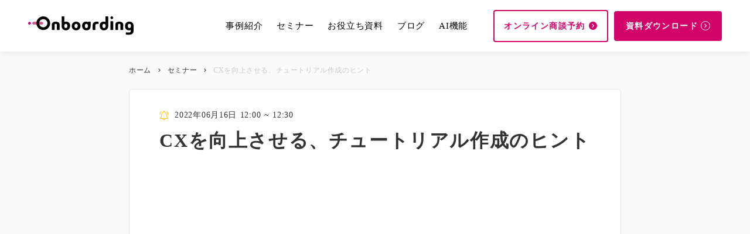

--- FILE ---
content_type: text/html;charset=utf-8
request_url: https://onboarding.co.jp/webinar-raw/20220616-2
body_size: 59675
content:
<!DOCTYPE html>
<html lang>
<head><meta charset="utf-8">
<meta name="viewport" content="width=device-width, initial-scale=1">
<title>【6&#x2F;16 ウェビナー】CXを向上させる、チュートリアル作成のヒント | ノーコードでUI&#x2F;UXの改善を実現するツール Onboarding（オンボーディング）</title>
<link rel="preconnect" href="https://fonts.gstatic.com" crossorigin>
<meta name="generator" content="Studio.Design">
<meta name="robots" content="all">
<meta property="og:site_name" content="ノーコードでUI/UXの改善を実現するツール Onboarding（オンボーディング） | ノーコードでUI/UXの改善を実現するツール Onboarding（オンボーディング）">
<meta property="og:title" content="【6/16 ウェビナー】CXを向上させる、チュートリアル作成のヒント | ノーコードでUI/UXの改善を実現するツール Onboarding（オンボーディング）">
<meta property="og:image" content="https://storage.googleapis.com/production-os-assets/assets/7756ded5-dfc1-4a50-ae75-30b7883234e9">
<meta property="og:description" content="よりよいCXを提供するためのチュートリアル。 「チュートリアルサービスをどういったシーンで活用できるのか具体的に知りたい。」 「すでに導入しているチュートリアルサービスのパフォーマンスをもっと高めたい。」 など、お悩みをお持ちの方もいらっしゃるのではないでしょうか。 チュートリアルの作成時に、ちょっとした工夫をすることで、ユーザーの活用促進や目的の達成率向上に繋げることができます。 チュートリアルサービス「Onboarding」を提供するSTANDSが、お客様と伴走する中で蓄積したチュートリアルの有効な表現方法をまとめました。">
<meta property="og:type" content="website">
<meta name="description" content="よりよいCXを提供するためのチュートリアル。 「チュートリアルサービスをどういったシーンで活用できるのか具体的に知りたい。」 「すでに導入しているチュートリアルサービスのパフォーマンスをもっと高めたい。」 など、お悩みをお持ちの方もいらっしゃるのではないでしょうか。 チュートリアルの作成時に、ちょっとした工夫をすることで、ユーザーの活用促進や目的の達成率向上に繋げることができます。 チュートリアルサービス「Onboarding」を提供するSTANDSが、お客様と伴走する中で蓄積したチュートリアルの有効な表現方法をまとめました。">
<meta property="twitter:card" content="summary_large_image">
<meta property="twitter:image" content="https://storage.googleapis.com/production-os-assets/assets/7756ded5-dfc1-4a50-ae75-30b7883234e9">
<meta name="apple-mobile-web-app-title" content="【6/16 ウェビナー】CXを向上させる、チュートリアル作成のヒント | ノーコードでUI/UXの改善を実現するツール Onboarding（オンボーディング）">
<meta name="format-detection" content="telephone=no,email=no,address=no">
<meta name="chrome" content="nointentdetection">
<meta property="og:url" content="/webinar-raw/20220616-2">
<link rel="icon" type="image/png" href="https://storage.googleapis.com/production-os-assets/assets/c569980c-7e0c-44fe-925a-0271434304dc" data-hid="2c9d455">
<link rel="apple-touch-icon" type="image/png" href="https://storage.googleapis.com/production-os-assets/assets/c569980c-7e0c-44fe-925a-0271434304dc" data-hid="74ef90c"><link rel="modulepreload" as="script" crossorigin href="/_nuxt/entry.6bc2a31e.js"><link rel="preload" as="style" href="/_nuxt/entry.4bab7537.css"><link rel="prefetch" as="image" type="image/svg+xml" href="/_nuxt/close_circle.c7480f3c.svg"><link rel="prefetch" as="image" type="image/svg+xml" href="/_nuxt/round_check.0ebac23f.svg"><link rel="prefetch" as="script" crossorigin href="/_nuxt/LottieRenderer.7dff33f0.js"><link rel="prefetch" as="script" crossorigin href="/_nuxt/error-404.3f1be183.js"><link rel="prefetch" as="script" crossorigin href="/_nuxt/error-500.4ea9075f.js"><link rel="stylesheet" href="/_nuxt/entry.4bab7537.css"><style>.page-enter-active{transition:.6s cubic-bezier(.4,.4,0,1)}.page-leave-active{transition:.3s cubic-bezier(.4,.4,0,1)}.page-enter-from,.page-leave-to{opacity:0}</style><style>:root{--rebranding-loading-bg:#e5e5e5;--rebranding-loading-bar:#222}</style><style>.app[data-v-d12de11f]{align-items:center;flex-direction:column;height:100%;justify-content:center;width:100%}.title[data-v-d12de11f]{font-size:34px;font-weight:300;letter-spacing:2.45px;line-height:30px;margin:30px}</style><style>.DynamicAnnouncer[data-v-cc1e3fda]{height:1px;margin:-1px;overflow:hidden;padding:0;position:absolute;width:1px;clip:rect(0,0,0,0);border-width:0;white-space:nowrap}</style><style>.TitleAnnouncer[data-v-1a8a037a]{height:1px;margin:-1px;overflow:hidden;padding:0;position:absolute;width:1px;clip:rect(0,0,0,0);border-width:0;white-space:nowrap}</style><style>.publish-studio-style[data-v-74fe0335]{transition:.4s cubic-bezier(.4,.4,0,1)}</style><style>.product-font-style[data-v-ed93fc7d]{transition:.4s cubic-bezier(.4,.4,0,1)}</style><style>/*! * Font Awesome Free 6.4.2 by @fontawesome - https://fontawesome.com * License - https://fontawesome.com/license/free (Icons: CC BY 4.0, Fonts: SIL OFL 1.1, Code: MIT License) * Copyright 2023 Fonticons, Inc. */.fa-brands,.fa-solid{-moz-osx-font-smoothing:grayscale;-webkit-font-smoothing:antialiased;--fa-display:inline-flex;align-items:center;display:var(--fa-display,inline-block);font-style:normal;font-variant:normal;justify-content:center;line-height:1;text-rendering:auto}.fa-solid{font-family:Font Awesome\ 6 Free;font-weight:900}.fa-brands{font-family:Font Awesome\ 6 Brands;font-weight:400}:host,:root{--fa-style-family-classic:"Font Awesome 6 Free";--fa-font-solid:normal 900 1em/1 "Font Awesome 6 Free";--fa-style-family-brands:"Font Awesome 6 Brands";--fa-font-brands:normal 400 1em/1 "Font Awesome 6 Brands"}@font-face{font-display:block;font-family:Font Awesome\ 6 Free;font-style:normal;font-weight:900;src:url(https://storage.googleapis.com/production-os-assets/assets/fontawesome/1629704621943/6.4.2/webfonts/fa-solid-900.woff2) format("woff2"),url(https://storage.googleapis.com/production-os-assets/assets/fontawesome/1629704621943/6.4.2/webfonts/fa-solid-900.ttf) format("truetype")}@font-face{font-display:block;font-family:Font Awesome\ 6 Brands;font-style:normal;font-weight:400;src:url(https://storage.googleapis.com/production-os-assets/assets/fontawesome/1629704621943/6.4.2/webfonts/fa-brands-400.woff2) format("woff2"),url(https://storage.googleapis.com/production-os-assets/assets/fontawesome/1629704621943/6.4.2/webfonts/fa-brands-400.ttf) format("truetype")}</style><style>.spinner[data-v-36413753]{animation:loading-spin-36413753 1s linear infinite;height:16px;pointer-events:none;width:16px}.spinner[data-v-36413753]:before{border-bottom:2px solid transparent;border-right:2px solid transparent;border-color:transparent currentcolor currentcolor transparent;border-style:solid;border-width:2px;opacity:.2}.spinner[data-v-36413753]:after,.spinner[data-v-36413753]:before{border-radius:50%;box-sizing:border-box;content:"";height:100%;position:absolute;width:100%}.spinner[data-v-36413753]:after{border-left:2px solid transparent;border-top:2px solid transparent;border-color:currentcolor transparent transparent currentcolor;border-style:solid;border-width:2px;opacity:1}@keyframes loading-spin-36413753{0%{transform:rotate(0deg)}to{transform:rotate(1turn)}}</style><style>@font-face{font-family:grandam;font-style:normal;font-weight:400;src:url(https://storage.googleapis.com/studio-front/fonts/grandam.ttf) format("truetype")}@font-face{font-family:Material Icons;font-style:normal;font-weight:400;src:url(https://storage.googleapis.com/production-os-assets/assets/material-icons/1629704621943/MaterialIcons-Regular.eot);src:local("Material Icons"),local("MaterialIcons-Regular"),url(https://storage.googleapis.com/production-os-assets/assets/material-icons/1629704621943/MaterialIcons-Regular.woff2) format("woff2"),url(https://storage.googleapis.com/production-os-assets/assets/material-icons/1629704621943/MaterialIcons-Regular.woff) format("woff"),url(https://storage.googleapis.com/production-os-assets/assets/material-icons/1629704621943/MaterialIcons-Regular.ttf) format("truetype")}.StudioCanvas{display:flex;height:auto;min-height:100dvh}.StudioCanvas>.sd{min-height:100dvh;overflow:clip}a,abbr,address,article,aside,audio,b,blockquote,body,button,canvas,caption,cite,code,dd,del,details,dfn,div,dl,dt,em,fieldset,figcaption,figure,footer,form,h1,h2,h3,h4,h5,h6,header,hgroup,html,i,iframe,img,input,ins,kbd,label,legend,li,main,mark,menu,nav,object,ol,p,pre,q,samp,section,select,small,span,strong,sub,summary,sup,table,tbody,td,textarea,tfoot,th,thead,time,tr,ul,var,video{border:0;font-family:sans-serif;line-height:1;list-style:none;margin:0;padding:0;text-decoration:none;-webkit-font-smoothing:antialiased;-webkit-backface-visibility:hidden;box-sizing:border-box;color:#333;transition:.3s cubic-bezier(.4,.4,0,1);word-spacing:1px}a:focus:not(:focus-visible),button:focus:not(:focus-visible),summary:focus:not(:focus-visible){outline:none}nav ul{list-style:none}blockquote,q{quotes:none}blockquote:after,blockquote:before,q:after,q:before{content:none}a,button{background:transparent;font-size:100%;margin:0;padding:0;vertical-align:baseline}ins{text-decoration:none}ins,mark{background-color:#ff9;color:#000}mark{font-style:italic;font-weight:700}del{text-decoration:line-through}abbr[title],dfn[title]{border-bottom:1px dotted;cursor:help}table{border-collapse:collapse;border-spacing:0}hr{border:0;border-top:1px solid #ccc;display:block;height:1px;margin:1em 0;padding:0}input,select{vertical-align:middle}textarea{resize:none}.clearfix:after{clear:both;content:"";display:block}[slot=after] button{overflow-anchor:none}</style><style>.sd{flex-wrap:nowrap;max-width:100%;pointer-events:all;z-index:0;-webkit-overflow-scrolling:touch;align-content:center;align-items:center;display:flex;flex:none;flex-direction:column;position:relative}.sd::-webkit-scrollbar{display:none}.sd,.sd.richText *{transition-property:all,--g-angle,--g-color-0,--g-position-0,--g-color-1,--g-position-1,--g-color-2,--g-position-2,--g-color-3,--g-position-3,--g-color-4,--g-position-4,--g-color-5,--g-position-5,--g-color-6,--g-position-6,--g-color-7,--g-position-7,--g-color-8,--g-position-8,--g-color-9,--g-position-9,--g-color-10,--g-position-10,--g-color-11,--g-position-11}input.sd,textarea.sd{align-content:normal}.sd[tabindex]:focus{outline:none}.sd[tabindex]:focus-visible{outline:1px solid;outline-color:Highlight;outline-color:-webkit-focus-ring-color}input[type=email],input[type=tel],input[type=text],select,textarea{-webkit-appearance:none}select{cursor:pointer}.frame{display:block;overflow:hidden}.frame>iframe{height:100%;width:100%}.frame .formrun-embed>iframe:not(:first-child){display:none!important}.image{position:relative}.image:before{background-position:50%;background-size:cover;border-radius:inherit;content:"";height:100%;left:0;pointer-events:none;position:absolute;top:0;transition:inherit;width:100%;z-index:-2}.sd.file{cursor:pointer;flex-direction:row;outline:2px solid transparent;outline-offset:-1px;overflow-wrap:anywhere;word-break:break-word}.sd.file:focus-within{outline-color:Highlight;outline-color:-webkit-focus-ring-color}.file>input[type=file]{opacity:0;pointer-events:none;position:absolute}.sd.text,.sd:where(.icon){align-content:center;align-items:center;display:flex;flex-direction:row;justify-content:center;overflow:visible;overflow-wrap:anywhere;word-break:break-word}.sd:where(.icon.fa){display:inline-flex}.material-icons{align-items:center;display:inline-flex;font-family:Material Icons;font-size:24px;font-style:normal;font-weight:400;justify-content:center;letter-spacing:normal;line-height:1;text-transform:none;white-space:nowrap;word-wrap:normal;direction:ltr;text-rendering:optimizeLegibility;-webkit-font-smoothing:antialiased}.sd:where(.icon.material-symbols){align-items:center;display:flex;font-style:normal;font-variation-settings:"FILL" var(--symbol-fill,0),"wght" var(--symbol-weight,400);justify-content:center;min-height:1em;min-width:1em}.sd.material-symbols-outlined{font-family:Material Symbols Outlined}.sd.material-symbols-rounded{font-family:Material Symbols Rounded}.sd.material-symbols-sharp{font-family:Material Symbols Sharp}.sd.material-symbols-weight-100{--symbol-weight:100}.sd.material-symbols-weight-200{--symbol-weight:200}.sd.material-symbols-weight-300{--symbol-weight:300}.sd.material-symbols-weight-400{--symbol-weight:400}.sd.material-symbols-weight-500{--symbol-weight:500}.sd.material-symbols-weight-600{--symbol-weight:600}.sd.material-symbols-weight-700{--symbol-weight:700}.sd.material-symbols-fill{--symbol-fill:1}a,a.icon,a.text{-webkit-tap-highlight-color:rgba(0,0,0,.15)}.fixed{z-index:2}.sticky{z-index:1}.button{transition:.4s cubic-bezier(.4,.4,0,1)}.button,.link{cursor:pointer}.submitLoading{opacity:.5!important;pointer-events:none!important}.richText{display:block;word-break:break-word}.richText [data-thread],.richText a,.richText blockquote,.richText em,.richText h1,.richText h2,.richText h3,.richText h4,.richText li,.richText ol,.richText p,.richText p>code,.richText pre,.richText pre>code,.richText s,.richText strong,.richText table tbody,.richText table tbody tr,.richText table tbody tr>td,.richText table tbody tr>th,.richText u,.richText ul{backface-visibility:visible;color:inherit;font-family:inherit;font-size:inherit;font-style:inherit;font-weight:inherit;letter-spacing:inherit;line-height:inherit;text-align:inherit}.richText p{display:block;margin:10px 0}.richText>p{min-height:1em}.richText img,.richText video{height:auto;max-width:100%;vertical-align:bottom}.richText h1{display:block;font-size:3em;font-weight:700;margin:20px 0}.richText h2{font-size:2em}.richText h2,.richText h3{display:block;font-weight:700;margin:10px 0}.richText h3{font-size:1em}.richText h4,.richText h5{font-weight:600}.richText h4,.richText h5,.richText h6{display:block;font-size:1em;margin:10px 0}.richText h6{font-weight:500}.richText [data-type=table]{overflow-x:auto}.richText [data-type=table] p{white-space:pre-line;word-break:break-all}.richText table{border:1px solid #f2f2f2;border-collapse:collapse;border-spacing:unset;color:#1a1a1a;font-size:14px;line-height:1.4;margin:10px 0;table-layout:auto}.richText table tr th{background:hsla(0,0%,96%,.5)}.richText table tr td,.richText table tr th{border:1px solid #f2f2f2;max-width:240px;min-width:100px;padding:12px}.richText table tr td p,.richText table tr th p{margin:0}.richText blockquote{border-left:3px solid rgba(0,0,0,.15);font-style:italic;margin:10px 0;padding:10px 15px}.richText [data-type=embed_code]{margin:20px 0;position:relative}.richText [data-type=embed_code]>.height-adjuster>.wrapper{position:relative}.richText [data-type=embed_code]>.height-adjuster>.wrapper[style*=padding-top] iframe{height:100%;left:0;position:absolute;top:0;width:100%}.richText [data-type=embed_code][data-embed-sandbox=true]{display:block;overflow:hidden}.richText [data-type=embed_code][data-embed-code-type=instagram]>.height-adjuster>.wrapper[style*=padding-top]{padding-top:100%}.richText [data-type=embed_code][data-embed-code-type=instagram]>.height-adjuster>.wrapper[style*=padding-top] blockquote{height:100%;left:0;overflow:hidden;position:absolute;top:0;width:100%}.richText [data-type=embed_code][data-embed-code-type=codepen]>.height-adjuster>.wrapper{padding-top:50%}.richText [data-type=embed_code][data-embed-code-type=codepen]>.height-adjuster>.wrapper iframe{height:100%;left:0;position:absolute;top:0;width:100%}.richText [data-type=embed_code][data-embed-code-type=slideshare]>.height-adjuster>.wrapper{padding-top:56.25%}.richText [data-type=embed_code][data-embed-code-type=slideshare]>.height-adjuster>.wrapper iframe{height:100%;left:0;position:absolute;top:0;width:100%}.richText [data-type=embed_code][data-embed-code-type=speakerdeck]>.height-adjuster>.wrapper{padding-top:56.25%}.richText [data-type=embed_code][data-embed-code-type=speakerdeck]>.height-adjuster>.wrapper iframe{height:100%;left:0;position:absolute;top:0;width:100%}.richText [data-type=embed_code][data-embed-code-type=snapwidget]>.height-adjuster>.wrapper{padding-top:30%}.richText [data-type=embed_code][data-embed-code-type=snapwidget]>.height-adjuster>.wrapper iframe{height:100%;left:0;position:absolute;top:0;width:100%}.richText [data-type=embed_code][data-embed-code-type=firework]>.height-adjuster>.wrapper fw-embed-feed{-webkit-user-select:none;-moz-user-select:none;user-select:none}.richText [data-type=embed_code_empty]{display:none}.richText ul{margin:0 0 0 20px}.richText ul li{list-style:disc;margin:10px 0}.richText ul li p{margin:0}.richText ol{margin:0 0 0 20px}.richText ol li{list-style:decimal;margin:10px 0}.richText ol li p{margin:0}.richText hr{border-top:1px solid #ccc;margin:10px 0}.richText p>code{background:#eee;border:1px solid rgba(0,0,0,.1);border-radius:6px;display:inline;margin:2px;padding:0 5px}.richText pre{background:#eee;border-radius:6px;font-family:Menlo,Monaco,Courier New,monospace;margin:20px 0;padding:25px 35px;white-space:pre-wrap}.richText pre code{border:none;padding:0}.richText strong{color:inherit;display:inline;font-family:inherit;font-weight:900}.richText em{font-style:italic}.richText a,.richText u{text-decoration:underline}.richText a{color:#007cff;display:inline}.richText s{text-decoration:line-through}.richText [data-type=table_of_contents]{background-color:#f5f5f5;border-radius:2px;color:#616161;font-size:16px;list-style:none;margin:0;padding:24px 24px 8px;text-decoration:underline}.richText [data-type=table_of_contents] .toc_list{margin:0}.richText [data-type=table_of_contents] .toc_item{color:currentColor;font-size:inherit!important;font-weight:inherit;list-style:none}.richText [data-type=table_of_contents] .toc_item>a{border:none;color:currentColor;font-size:inherit!important;font-weight:inherit;text-decoration:none}.richText [data-type=table_of_contents] .toc_item>a:hover{opacity:.7}.richText [data-type=table_of_contents] .toc_item--1{margin:0 0 16px}.richText [data-type=table_of_contents] .toc_item--2{margin:0 0 16px;padding-left:2rem}.richText [data-type=table_of_contents] .toc_item--3{margin:0 0 16px;padding-left:4rem}.sd.section{align-content:center!important;align-items:center!important;flex-direction:column!important;flex-wrap:nowrap!important;height:auto!important;max-width:100%!important;padding:0!important;width:100%!important}.sd.section-inner{position:static!important}@property --g-angle{syntax:"<angle>";inherits:false;initial-value:180deg}@property --g-color-0{syntax:"<color>";inherits:false;initial-value:transparent}@property --g-position-0{syntax:"<percentage>";inherits:false;initial-value:.01%}@property --g-color-1{syntax:"<color>";inherits:false;initial-value:transparent}@property --g-position-1{syntax:"<percentage>";inherits:false;initial-value:100%}@property --g-color-2{syntax:"<color>";inherits:false;initial-value:transparent}@property --g-position-2{syntax:"<percentage>";inherits:false;initial-value:100%}@property --g-color-3{syntax:"<color>";inherits:false;initial-value:transparent}@property --g-position-3{syntax:"<percentage>";inherits:false;initial-value:100%}@property --g-color-4{syntax:"<color>";inherits:false;initial-value:transparent}@property --g-position-4{syntax:"<percentage>";inherits:false;initial-value:100%}@property --g-color-5{syntax:"<color>";inherits:false;initial-value:transparent}@property --g-position-5{syntax:"<percentage>";inherits:false;initial-value:100%}@property --g-color-6{syntax:"<color>";inherits:false;initial-value:transparent}@property --g-position-6{syntax:"<percentage>";inherits:false;initial-value:100%}@property --g-color-7{syntax:"<color>";inherits:false;initial-value:transparent}@property --g-position-7{syntax:"<percentage>";inherits:false;initial-value:100%}@property --g-color-8{syntax:"<color>";inherits:false;initial-value:transparent}@property --g-position-8{syntax:"<percentage>";inherits:false;initial-value:100%}@property --g-color-9{syntax:"<color>";inherits:false;initial-value:transparent}@property --g-position-9{syntax:"<percentage>";inherits:false;initial-value:100%}@property --g-color-10{syntax:"<color>";inherits:false;initial-value:transparent}@property --g-position-10{syntax:"<percentage>";inherits:false;initial-value:100%}@property --g-color-11{syntax:"<color>";inherits:false;initial-value:transparent}@property --g-position-11{syntax:"<percentage>";inherits:false;initial-value:100%}</style><style>.snackbar[data-v-e23c1c77]{align-items:center;background:#fff;border:1px solid #ededed;border-radius:6px;box-shadow:0 16px 48px -8px rgba(0,0,0,.08),0 10px 25px -5px rgba(0,0,0,.11);display:flex;flex-direction:row;gap:8px;justify-content:space-between;left:50%;max-width:90vw;padding:16px 20px;position:fixed;top:32px;transform:translateX(-50%);-webkit-user-select:none;-moz-user-select:none;user-select:none;width:480px;z-index:9999}.snackbar.v-enter-active[data-v-e23c1c77],.snackbar.v-leave-active[data-v-e23c1c77]{transition:.4s cubic-bezier(.4,.4,0,1)}.snackbar.v-enter-from[data-v-e23c1c77],.snackbar.v-leave-to[data-v-e23c1c77]{opacity:0;transform:translate(-50%,-10px)}.snackbar .convey[data-v-e23c1c77]{align-items:center;display:flex;flex-direction:row;gap:8px;padding:0}.snackbar .convey .icon[data-v-e23c1c77]{background-position:50%;background-repeat:no-repeat;flex-shrink:0;height:24px;width:24px}.snackbar .convey .message[data-v-e23c1c77]{font-size:14px;font-style:normal;font-weight:400;line-height:20px;white-space:pre-line}.snackbar .convey.error .icon[data-v-e23c1c77]{background-image:url(/_nuxt/close_circle.c7480f3c.svg)}.snackbar .convey.error .message[data-v-e23c1c77]{color:#f84f65}.snackbar .convey.success .icon[data-v-e23c1c77]{background-image:url(/_nuxt/round_check.0ebac23f.svg)}.snackbar .convey.success .message[data-v-e23c1c77]{color:#111}.snackbar .button[data-v-e23c1c77]{align-items:center;border-radius:40px;color:#4b9cfb;display:flex;flex-shrink:0;font-family:Inter;font-size:12px;font-style:normal;font-weight:700;justify-content:center;line-height:16px;padding:4px 8px}.snackbar .button[data-v-e23c1c77]:hover{background:#f5f5f5}</style><style>a[data-v-757b86f2]{align-items:center;border-radius:4px;bottom:20px;height:20px;justify-content:center;left:20px;perspective:300px;position:fixed;transition:0s linear;width:84px;z-index:2000}@media (hover:hover){a[data-v-757b86f2]{transition:.4s cubic-bezier(.4,.4,0,1);will-change:width,height}a[data-v-757b86f2]:hover{height:32px;width:200px}}[data-v-757b86f2] .custom-fill path{fill:var(--03ccd9fe)}.fade-enter-active[data-v-757b86f2],.fade-leave-active[data-v-757b86f2]{position:absolute;transform:translateZ(0);transition:opacity .3s cubic-bezier(.4,.4,0,1);will-change:opacity,transform}.fade-enter-from[data-v-757b86f2],.fade-leave-to[data-v-757b86f2]{opacity:0}</style><style>.design-canvas__modal{height:100%;pointer-events:none;position:fixed;transition:none;width:100%;z-index:2}.design-canvas__modal:focus{outline:none}.design-canvas__modal.v-enter-active .studio-canvas,.design-canvas__modal.v-leave-active,.design-canvas__modal.v-leave-active .studio-canvas{transition:.4s cubic-bezier(.4,.4,0,1)}.design-canvas__modal.v-enter-active .studio-canvas *,.design-canvas__modal.v-leave-active .studio-canvas *{transition:none!important}.design-canvas__modal.isNone{transition:none}.design-canvas__modal .design-canvas__modal__base{height:100%;left:0;pointer-events:auto;position:fixed;top:0;transition:.4s cubic-bezier(.4,.4,0,1);width:100%;z-index:-1}.design-canvas__modal .studio-canvas{height:100%;pointer-events:none}.design-canvas__modal .studio-canvas>*{background:none!important;pointer-events:none}</style></head>
<body ><div id="__nuxt"><div><span></span><!----><!----></div></div><script type="application/json" id="__NUXT_DATA__" data-ssr="true">[["Reactive",1],{"data":2,"state":4,"_errors":5,"serverRendered":6,"path":7,"pinia":8},{"dynamicDatawebinar-raw/20220616-2":3},null,{},{"dynamicDatawebinar-raw/20220616-2":3},true,"/webinar-raw/20220616-2",{"cmsContentStore":9,"indexStore":12,"projectStore":15,"productStore":34,"pageHeadStore":653},{"listContentsMap":10,"contentMap":11},["Map"],["Map"],{"routeType":13,"host":14},"publish","onboarding.co.jp",{"project":16},{"id":17,"name":18,"type":19,"customDomain":20,"iconImage":20,"coverImage":3,"displayBadge":21,"integrations":22,"snapshot_path":32,"snapshot_id":33,"recaptchaSiteKey":-1},"v7qGwX2MqL","Onboarding","web","",false,[23,26,29],{"integration_name":24,"code":25},"facebook-pixel","5wd9ukv0yz6cpqhbk1whautkaourbg",{"integration_name":27,"code":28},"google-tag-manager","GTM-5DL9726",{"integration_name":30,"code":31},"typesquare","unused","https://storage.googleapis.com/studio-publish/projects/v7qGwX2MqL/BW28Zm9Zqv/","BW28Zm9Zqv",{"product":35,"isLoaded":6,"selectedModalIds":650,"redirectPage":3,"isInitializedRSS":21,"pageViewMap":651,"symbolViewMap":652},{"breakPoints":36,"colors":49,"fonts":50,"head":101,"info":109,"pages":117,"resources":604,"symbols":608,"style":628,"styleVars":630,"enablePassword":21,"classes":647,"publishedUid":649},[37,40,43,46],{"maxWidth":38,"name":39},540,"mobile",{"maxWidth":41,"name":42},840,"tablet",{"maxWidth":44,"name":45},1140,"small",{"maxWidth":47,"name":48},320,"mini",[],[51,68,74,83,94,99],{"family":52,"subsets":53,"variants":56,"vendor":67},"Lato",[54,55],"latin","latin-ext",[57,58,59,60,61,62,63,64,65,66],"100","100italic","300","300italic","regular","italic","700","700italic","900","900italic","google",{"family":69,"subsets":70,"variants":72,"vendor":67},"Noto Sans JP",[71,54],"japanese",[57,59,61,73,63,65],"500",{"family":75,"subsets":76,"variants":81,"vendor":67},"Ubuntu",[77,78,79,80,54,55],"cyrillic","cyrillic-ext","greek","greek-ext",[59,60,61,62,73,82,63,64],"500italic",{"family":84,"subsets":85,"variants":87,"vendor":67},"Montserrat",[77,78,54,55,86],"vietnamese",[57,88,59,61,73,89,63,90,65,58,91,60,62,82,92,64,93,66],"200","600","800","200italic","600italic","800italic",{"family":95,"subsets":96,"variants":98,"vendor":67},"Noto Sans",[77,78,97,79,80,54,55,86],"devanagari",[57,58,88,91,59,60,61,62,73,82,89,92,63,64,90,93,65,66],{"family":100,"vendor":30},"A1ゴシック M JIS2004",{"favicon":102,"meta":103,"title":106,"customCode":107},"https://storage.googleapis.com/production-os-assets/assets/c569980c-7e0c-44fe-925a-0271434304dc",{"description":104,"og:image":105},"「Onboarding（オンボーディング）」は、ウェブサービスをもっとやさしく、わかりやすい体験へ変革するUX改善ツールです。ウェブサイトにタグを入れるだけで、ユーザーを導くガイドをノーコードで作成。ユーザーの機能活用・定着を促進し効率的なプロダクト改善を実現します。","https://storage.googleapis.com/production-os-assets/assets/7756ded5-dfc1-4a50-ae75-30b7883234e9","ノーコードでUI/UXの改善を実現するツール Onboarding（オンボーディング） | ノーコードでUI/UXの改善を実現するツール Onboarding（オンボーディング）",{"bodyEnd":108},[],{"baseWidth":110,"created_at":111,"screen":112,"type":19,"updated_at":115,"version":116},1440,1518591100346,{"baseWidth":113,"height":114,"isAutoHeight":21,"width":113,"workingState":21},1280,600,1518792996878,"4.1.9",[118,131,140,146,152,156,165,172,179,186,194,201,208,215,222,229,235,241,247,253,259,265,271,277,283,289,295,301,310,318,326,334,342,350,358,366,374,382,390,398,406,412,420,426,433,440,446,451,456,461,468,474,480,486,492,498,504,510,516,523,529,535,542,547,551,563,572,580,588,596],{"head":119,"id":122,"position":123,"type":125,"uuid":126,"symbolIds":127},{"meta":120,"title":121},{"description":104,"og:image":20},"プロダクトツアー作成ツール - Onboarding（オンボーディング） | ウェブサービスをノーコードでもっとやさしく、わかりやすい体験へ変革する","/",{"x":124,"y":124},0,"page","9cb90815-1b32-444a-968e-a10534282b9b",[128,129,130],"888b0c49-d63f-4988-af92-b6b84f03822e","4f9f8445-2123-4ffa-9b1a-4d1e61bf3566","aab1d8ec-dc8f-4835-9ccf-bbad13d0eb0f",{"head":132,"id":134,"position":135,"type":125,"uuid":136,"symbolIds":137},{"meta":133,"title":121},{"description":104,"og:image":20},"1",{"x":124,"y":124},"dcd6f702-84e7-4b68-80a4-7c43f80371f4",[128,138,139,130],"4e00a529-84ae-41df-8cfe-8245ad3f4f9c","84d65893-07df-4787-a978-a62ade9fe799",{"head":141,"id":143,"type":125,"uuid":144,"symbolIds":145},{"title":142},"セミナー | ノーコードでUI/UXの改善を実現するツール Onboarding（オンボーディング）","webinar","640c6b41-3c11-41d4-8275-97d90a18d833",[128,130],{"id":147,"type":125,"uuid":148,"symbolIds":149},"lp/ai/01","b784c152-61ce-4d53-a500-90e21835c176",[150,151,130],"5897554b-4ecb-4b14-aadd-14342894ad4d","952739fb-e72d-4b25-82a2-df2c38ab9485",{"id":153,"type":125,"uuid":154,"symbolIds":155},"lp/ai/01-1","8cf1b00c-a276-4ee2-9b54-152a96f3c375",[150,151,130],{"head":157,"id":159,"position":160,"type":125,"uuid":161,"symbolIds":162},{"meta":158,"title":121},{"description":104,"og:image":20},"lp/pdm/01-1",{"x":124,"y":124},"87e1398c-748f-4a2c-ba7f-4aea0c5bcef2",[163,164],"dc40b498-7118-48b7-b1dd-6247d42a436a","640f0021-fc63-4e83-bbb4-62cfe04f9354",{"head":166,"id":168,"position":169,"type":125,"uuid":170,"symbolIds":171},{"meta":167,"title":121},{"description":104,"og:image":20},"lp/pdm/02",{"x":124,"y":124},"515bd2ba-9bf2-442a-bb63-d86b3b85130c",[163,164],{"head":173,"id":175,"position":176,"type":125,"uuid":177,"symbolIds":178},{"meta":174,"title":121},{"description":104,"og:image":20},"lp/fore/04",{"x":124,"y":124},"35fa7c21-259b-4928-ba83-36137b4b7781",[130],{"head":180,"id":182,"position":183,"type":125,"uuid":184,"symbolIds":185},{"meta":181,"title":121},{"description":104,"og:image":20},"lp/fore/03",{"x":124,"y":124},"ac69f3c7-2b40-4d9b-ad3e-19943968db75",[130],{"head":187,"id":189,"position":190,"type":125,"uuid":191,"symbolIds":192},{"meta":188,"title":121},{"description":104,"og:image":20},"lp/fore/02",{"x":124,"y":124},"f0928422-3a61-4b9e-900b-d693a4b81925",[193,130],"fcc6a63c-f9c6-4152-87bb-e2dd454f49fc",{"head":195,"id":197,"position":198,"type":125,"uuid":199,"symbolIds":200},{"meta":196,"title":121},{"description":104,"og:image":20},"lp/fore/01",{"x":124,"y":124},"ccaf2d5f-b87b-4c82-b74d-dbbfeec6891c",[130],{"head":202,"id":204,"position":205,"type":125,"uuid":206,"symbolIds":207},{"meta":203,"title":121},{"description":104,"og:image":20},"lp/pdm/01",{"x":124,"y":124},"3e914d6f-4a16-49bf-8aa9-7117d09d916f",[163,164],{"head":209,"id":211,"position":212,"type":125,"uuid":213,"symbolIds":214},{"meta":210,"title":121},{"description":104,"og:image":20},"lp/all/01",{"x":124,"y":124},"128ce029-572e-40a0-9f48-8adb0b5e9564",[164],{"head":216,"id":218,"position":219,"type":125,"uuid":220,"symbolIds":221},{"meta":217,"title":121},{"description":104,"og:image":20},"lp/all/02-1",{"x":124,"y":124},"64518c67-5592-4278-9f9b-352069e62801",[138,139,130],{"head":223,"id":225,"position":226,"type":125,"uuid":227,"symbolIds":228},{"meta":224,"title":121},{"description":104,"og:image":20},"lp/all/02",{"x":124,"y":124},"a503e18c-5aa2-42e2-ade5-534c533abec1",[138,139,130],{"head":230,"id":232,"type":125,"uuid":233,"symbolIds":234},{"title":231},"事例紹介 | ノーコードでUI/UXの改善を実現するツール Onboarding（オンボーディング）","case","f76aa5f8-3942-4dd2-b80c-102c52fb0d7a",[128,130],{"head":236,"id":238,"type":125,"uuid":239,"symbolIds":240},{"title":237},"お役立ち資料 | ノーコードでUI/UXの改善を実現するツール Onboarding（オンボーディング）","paper","c3e7785b-9ffa-4d6b-a737-e24604424ccb",[128,130],{"head":242,"id":244,"type":125,"uuid":245,"symbolIds":246},{"title":243},"「ハイタッチCSをスケールさせる仕組みづくり」ウェビナー資料・動画 | ノーコードでUI/UXの改善を実現するツール Onboarding（オンボーディング）","paper-raw/webinar-20220427","5a68787c-27f2-41c7-bd78-1c2522f539df",[128,129,130],{"head":248,"id":250,"type":125,"uuid":251,"symbolIds":252},{"title":249},"チュートリアル作成Tips 〜効果最大化のポイントをご紹介〜 | ノーコードでUI/UXの改善を実現するツール Onboarding（オンボーディング）","paper-raw/20220526-2","58bb2ce9-494a-4b1f-b92f-ac5ed193a03c",[128,129,130],{"head":254,"id":256,"type":125,"uuid":257,"symbolIds":258},{"title":255},"【テンプレート付】SaaSのCS担当者向け成約後のカスタマージャーニーマップ | プロダクトツアー作成ツール - Onboarding（オンボーディング）","paper-raw/20220630-2","b8071de8-79da-44eb-a36c-101851a2ded0",[128,129,130],{"head":260,"id":262,"type":125,"uuid":263,"symbolIds":264},{"title":261},"「CXを向上させる、チュートリアル作成のヒント」ウェビナー資料・動画 | プロダクトツアー作成ツール - Onboarding（オンボーディング）","paper-raw/20220616-2","f408fb33-5ad3-4597-8bcd-01c0f245288f",[128,129,130],{"head":266,"id":268,"type":125,"uuid":269,"symbolIds":270},{"title":267},"「PMとCSの連携による顧客価値最大化 ~グロース企業が実践する_機能改善_と”利用定着_施策の実践例~」ウェビナー資料 | プロダクトツアー作成ツール - Onboarding（オンボーディング）","paper-raw/20221215-2","567449cd-40b2-4897-82f6-5cd7d497b05a",[128,129,130],{"head":272,"id":274,"type":125,"uuid":275,"symbolIds":276},{"title":273},"「SaaSのフリートライアルにおけるオンボーディング最適化の手法」ウェビナー資料 | プロダクトツアー作成ツール - Onboarding（オンボーディング）","paper-raw/20230126-2","cfdeab2e-8495-4d34-8d94-a6108d0556de",[128,129,130],{"head":278,"id":280,"type":125,"uuid":281,"symbolIds":282},{"title":279},"「PMFを達成する、PM×CS連携の実践論」ウェビナー資料 | プロダクトツアー作成ツール - Onboarding（オンボーディング）","paper-raw/20230210-2","5e2b9930-b7d7-49f0-9771-368f13afa11f",[128,129,130],{"head":284,"id":286,"type":125,"uuid":287,"symbolIds":288},{"title":285},"【Onboardingを活用したお客様のテックタッチ施策事例3選】 | プロダクトツアー作成ツール - Onboarding（オンボーディング）","paper-raw/20230317-2","d5a300d2-7c87-4283-96e2-e12baad3ed15",[128,129,130],{"head":290,"id":292,"type":125,"uuid":293,"symbolIds":294},{"title":291},"【テックタッチツール選定ポイント】 | プロダクトツアー作成ツール - Onboarding（オンボーディング）","paper-raw/20230327-2","cc560cab-284a-4457-9783-874c04975468",[128,129,130],{"head":296,"id":298,"type":125,"uuid":299,"symbolIds":300},{"title":297},"【市場調査】B to B SaaSにおけるフリートライアルの有用性と課題 | プロダクトツアー作成ツール - Onboarding（オンボーディング）","paper-raw/20210715-2","6aafb31e-d61e-44a3-a12b-3afa9e89c087",[128,129,130],{"head":302,"id":307,"type":125,"uuid":308,"symbolIds":309},{"meta":303,"title":306},{"description":304,"og:image":305},"カスタマーサクセス（CS）の取り組みはSaaS業界を中心に多様化しています。 その中で、ハイタッチ施策によるCSのリソース不足や、それに伴う顧客のストレス、属人化に課題を感じている方も多いのではないでしょうか。 テックタッチ施策を効果的に活用することで、ハイタッチの工数を抑制しつつ、ユーザーへの価値を最大化させようとする企業も増えてきています。 一方、「どこからテックタッチ施策を進めたらよいか、わからない」「テックタッチツールの選定の仕方が分からない」「効果があるか分からない」という声もお聞きします。 今回はテックタッチツールを導入するために確認すべきポイントなどについてお話しします。","https://storage.googleapis.com/production-os-assets/assets/a3b8b70c-3c8a-4f44-8536-8854f32280b1","【7/6 ウェビナー】テックタッチツールの選定ポイント | ノーコードでUI/UXの改善を実現するツール Onboarding（オンボーディング）","webinar-raw/20230706-2","cd3b3c5e-51ab-4f57-96f8-e673fb57fb76",[128,130],{"head":311,"id":315,"type":125,"uuid":316,"symbolIds":317},{"meta":312,"title":314},{"description":313},"BtoB SaaSにおけるフリートライアル実施企業は全体の約75%（弊社2021年7月調べ）と、営業、CSにおける重要施策の一つと言えます。 フリートライアルは導入ハードルが下がりユーザー獲得が期待できる一方、トライアル中にセルフオンボーディングがうまくいかないと活用フェーズへと移行することが難しいのも現実です。","【1/26 ウェビナー】SaaSのフリートライアルにおけるオンボーディング最適化の手法 | ノーコードでUI/UXの改善を実現するツール Onboarding（オンボーディング）","webinar-raw/20210809-3","440e43fd-3332-497c-afb6-2c6406659965",[128,130],{"head":319,"id":323,"type":125,"uuid":324,"symbolIds":325},{"meta":320,"title":322},{"description":321},"この度、革新的な検索型FAQ「Helpfeel（ヘルプフィール）」( https://helpfeel.com/ )を提供するNota株式会社と共同で「事業成長とサポート効率化を両立する“自己解決型”ユーザー体験の最前線」と題したオンラインセミナー（ウェビナー）を開催致します。","【8/19 ウェビナー】事業成長とサポート効率化を両立する“自己解決型”ユーザー体験の最前線 | ノーコードでUI/UXの改善を実現するツール Onboarding（オンボーディング）","webinar-raw/20210809-2","506953a6-12ba-4d0e-8902-72825417b43c",[128,130],{"head":327,"id":331,"type":125,"uuid":332,"symbolIds":333},{"meta":328,"title":330},{"description":329},"今回は、SO Technologies株式会社が運営するWEB広告の統合管理プラットフォーム『ATOM』(https://www.atom.tools/)　のマーケティング、カスタマーサクセスの責任者を務められている小芝様をゲストにお呼びします。 事業をスケールさせるためにATOMで取り組まれている顧客自走化のための体制作りや施策の選定・導入、また自走化実現のために「Onboarding」の導入に至った背景、設計・運用についてなど、カスタマーサクセスのプロセスがどのように変わったかをお伺いします。","【9/16 ウェビナー】事例から学ぶ 事業スケールさせる顧客自走化の施策導入と運用 | ノーコードでUI/UXの改善を実現するツール Onboarding（オンボーディング）","webinar-raw/20210916-2","98d50147-2500-4e1b-94b4-8003b56b5caa",[128,130],{"head":335,"id":339,"type":125,"uuid":340,"symbolIds":341},{"meta":336,"title":338},{"description":337},"SaaSの重要指標であるLTV（顧客生涯価値）の最大化のために、オンボーディングから定着までのPDCAを回していくことが重要となってきます。オンボーディングは、ユーザーの定着率を高め、定着化を促進するための重要なプロセスです。 とはいえ、CSやオンボーディングにおけるKPIの策定、施策、評価方法などに正解がなく、定期的に見直す必要があるため、お悩みを抱えているご担当者様が多くいらっしゃるのも現実です。 本ウェビナーでは、AirメイトのPM担当者である影山様より、データからいかに示唆を得て施策に活かしているかといった具体的な方法について、お話しします。","【2/8 ウェビナー】データドリブンで進める、オンボーディングから定着までのPDCA ～AirメイトのCS担当者が語る、データを捉え、施策に活かす方法～ | ノーコードでUI/UXの改善を実現するツール Onboarding（オンボーディング）","webinar-raw/20220208-2","f302dca3-f700-435b-b594-88ca74eb4ed2",[128,130],{"head":343,"id":347,"type":125,"uuid":348,"symbolIds":349},{"meta":344,"title":346},{"description":345},"今やSaaS企業にとって、なくてはならない職種となっているカスタマーサクセス(以下CS)。市場価値の高まりを受け、CS職としてのキャリア形成を検討される方も増加している一方、有効求人倍率は年々上昇し、CS採用の難しさに直面する企業がまだまだ多くいらっしゃるのが現状です。 本ウェビナーでは、CS特化の人材紹介事業とコミュニティを運営され、半年で600社以上のCSを見てきたKOMMONS代表の白塚様を交え、CS採用成功のカギとなる”要件定義のポイント”と、”CS人材に求められるスキル”について、座談会形式でお話致します。","【2/17 ウェビナー】CS採用のカギは要件定義にあり ～フェーズ毎の最適なCS人材とは～ | ノーコードでUI/UXの改善を実現するツール Onboarding（オンボーディング）","webinar-raw/20220217-2","7708407e-475d-4fec-8aa6-b75dca90d3b1",[128,130],{"head":351,"id":355,"type":125,"uuid":356,"symbolIds":357},{"meta":352,"title":354},{"description":353},"SaaSの重要指標であるLTV（顧客生涯価値）の最大化のために、オンボーディングは非常に重要なプロセスとなります。 本ウェビナーでは、そのオンボーディングをお客様自らが進めていただけるように仕組みを整備し、セルフオンボーディングを実現する手法についてご紹介します。 また、弊社はセルフオンボーディングを実現するツール「Onboarding」を開発提供しており、SaaS事業者様のオンボーディング改善について具体的な事例、Tips等を組み込んでお伝えできればと思います。","【3/24 ウェビナー】実例で学ぶ、効果的なセルフオンボーディングの手法 | ノーコードでUI/UXの改善を実現するツール Onboarding（オンボーディング）","webinar-raw/445-2","d1cc293e-e66b-49a0-8825-26fa7cb7fa4d",[128,130],{"head":359,"id":363,"type":125,"uuid":364,"symbolIds":365},{"meta":360,"title":362},{"description":361},"CS（カスタマーサクセス）活動において、ユーザーへの提供価値を最大化するため、テックタッチ・ハイタッチ両施策をうまく組み合わせて支援するケースが増えてきています。また、その施策を実行する上で欠かせないのがCSの組織づくりです。 ","【4/27 ウェビナー】ハイタッチCSをスケールさせる仕組みづくり ～マーケティング支援SaaSのCS担当者が語るCS組織立ち上げからスケールまで～ | ノーコードでUI/UXの改善を実現するツール Onboarding（オンボーディング）","webinar-raw/20220427-2","ccc08a42-a776-44f5-8127-b35954f4c072",[128,130],{"head":367,"id":371,"type":125,"uuid":372,"symbolIds":373},{"meta":368,"title":370},{"description":369},"よりよいCXを提供するためのチュートリアル。 「チュートリアルサービスをどういったシーンで活用できるのか具体的に知りたい。」 「すでに導入しているチュートリアルサービスのパフォーマンスをもっと高めたい。」 など、お悩みをお持ちの方もいらっしゃるのではないでしょうか。 チュートリアルの作成時に、ちょっとした工夫をすることで、ユーザーの活用促進や目的の達成率向上に繋げることができます。 チュートリアルサービス「Onboarding」を提供するSTANDSが、お客様と伴走する中で蓄積したチュートリアルの有効な表現方法をまとめました。","【6/16 ウェビナー】CXを向上させる、チュートリアル作成のヒント | ノーコードでUI/UXの改善を実現するツール Onboarding（オンボーディング）","webinar-raw/20220616-2","5a2e4cf6-7c1f-45a6-81ae-b28802c5cadd",[128,130],{"head":375,"id":379,"type":125,"uuid":380,"symbolIds":381},{"meta":376,"title":378},{"description":377},"カスタマーサクセスの取り組みはSaaS業界を中心に普及してきたものの、ハイタッチ偏重のカスタマーサクセスに課題を感じている企業は多くいらっしゃいます。 そんな中、テクノロジーを活用したテックタッチを活用して、ハイタッチの工数を抑制しつつ、カスタマーサクセスをスケールさせようとする企業も年々増えてきています。 一方で「ハイタッチからテックタッチへの移行のタイミング、テックタッチ化の進め方がわからない」「テックタッチ施策を始めてみたが、効果が出ない」というお声をよくお聞きします。 今回はテックタッチSaaSを提供するhachidori様をお迎えし、これまでの支援実績をもとに失敗しないテックタッチの始め方や成功のポイントについてパネルディスカッション形式でお話しします。","【9/29 ウェビナー】ハイタッチ業務を効率化！〜失敗しないテックタッチの始め方〜 | ノーコードでUI/UXの改善を実現するツール Onboarding（オンボーディング）","webinar-raw/20220929-2","144c2b27-0a2a-4df7-8e2b-90a6680d3438",[128,130],{"head":383,"id":387,"type":125,"uuid":388,"symbolIds":389},{"meta":384,"title":386},{"description":385},"カスタマーサクセス（CS）の取り組みはSaaS業界を中心に普及してきています。 その中で、ハイタッチの施策によるCSのリソース不足や、属人化に課題を感じているというご相談を多くいただきます。 テックタッチ施策を効果的に活用することで、ハイタッチの工数を抑制しつつ、ユーザーの価値を最大化させようとする企業も増えてきています。   一方で「どこからテックタッチ施策を進めたらよいかわからない」「テックタッチ施策を始めてみたが、どのように効果測定すればよいかわからない、効果が出ない」という声もお聞きします。 今回はCSコンサルタントである原島様をお迎えし、これまでのご経験をもとに、テックタッチを導入するために整理しておくとよいポイントなどについて実例も交えながらパネルディスカッション形式でお話しします。","【11/29 ウェビナー】テックタッチツール導入前に整理すべきポイント実例 | ノーコードでUI/UXの改善を実現するツール Onboarding（オンボーディング）","webinar-raw/20221129-2","7b1de1f0-f8bc-4c40-89a0-cfcc06d66f1b",[128,130],{"head":391,"id":395,"type":125,"uuid":396,"symbolIds":397},{"meta":392,"title":394},{"description":393},"多くの企業で重要視されているPMF（プロダクト・マーケット・フィット）は、「顧客を満足させる最適なプロダクトを、最適な市場に提供している状態」を指します。 今回のウェビナーは 顧客の課題を満足に解決できるサービスである 最適な市場を選択し、受け入れられる ために欠かせないプロダクト価値の向上・デリバリーをテーマとしております。 ","【2/10 ウェビナー】PMFを達成する、PM×CS連携の実践論 | ノーコードでUI/UXの改善を実現するツール Onboarding（オンボーディング）","webinar-raw/20230210-2","8c98ccff-a320-4aea-8d2f-7ac5e891e9d7",[128,130],{"head":399,"id":403,"type":125,"uuid":404,"symbolIds":405},{"meta":400,"title":402},{"description":401},"プロダクトを通じて顧客をサクセスに導くためには、顧客の課題を捉えた”機能改善”と、顧客の状況を捉えた適切なコミュニケーションによる”利用定着”の2つが必要です。このプロセスにおいて、顧客接点を持つカスタマーサクセス（CS）と、プロダクトの改善を行うプロダクトマネージャー（PM）の適切な連携が求められることになります。 ただ、両者の具体的な連携方法については、まだまだ出回っているベストプラクティスが少なく、多くの企業でやり方を模索されている状態にあるのではないでしょうか。一方、グロースを続けている企業の中には、様々な工夫をこらしながら両者の連携を強化し、顧客価値の最大化につなげている企業も多くございます。 そこで今回は、プロダクトマネジメントプラットフォーム「Flyle」を提供する株式会社フライルと、プロダクトのUI/UX改善ツール「Onboarding」を提供する株式会社STANDSの2社で共催セミナーを実施します。これまで多くの企業のプロダクト開発の支援を行ってきた両社それぞれの視点から、PMとCSの連携の在り方について、グロースしている企業が実践している事例も交えてご紹介します。","【12/15 ウェビナー】PMとCSの連携による顧客価値最大化 ～グロース企業が実践する”機能改善”と”利用定着”施策の実践例～ | ノーコードでUI/UXの改善を実現するツール Onboarding（オンボーディング）","webinar-raw/20231215-2","4b55213c-01c1-4cb7-b1f7-ee9fd73a2762",[128,130],{"head":407,"id":409,"type":125,"uuid":410,"symbolIds":411},{"meta":408,"title":314},{"description":313},"webinar-raw/20230126-2","f16f5ee7-64d6-48f5-8d2d-93c91fb8484c",[128,130],{"head":413,"id":417,"type":125,"uuid":418,"symbolIds":419},{"meta":414,"title":416},{"description":415},"テックタッチ施策に興味はあるけど、「自社で使いこなせるか不安」、「やりたいことが実現できるのかわからない」、「自社に合ったテックタッチツールの選び方がわからない」といったお悩みをお持ちの方は多いのではないでしょうか。  本セミナーでは、Onboardingが実際にどのようにご活用いただけるかを実際の画面を使ってご紹介します。 できる限り、皆様の疑問を解消できるように質疑応答も随時募集しております。 ","Onboarding オンラインデモセミナー | ノーコードでUI/UXの改善を実現するツール Onboarding（オンボーディング）","webinar-raw/20230413-2","edc084b8-229b-426c-99b7-aaddf715fd70",[128,130],{"head":421,"id":423,"type":125,"uuid":424,"symbolIds":425},{"title":422},"NEWS |  ノーコードでUI/UXの改善を実現するツール Onboarding（オンボーディング）","news-list","cf1c9ae1-a165-47e1-9950-bbbfb3081176",[128,130],{"head":427,"id":429,"type":125,"uuid":430,"symbolIds":431},{"title":428},"ブログ |  ノーコードでUI/UXの改善を実現するツール Onboarding（オンボーディング）","blog","0f093cc9-989c-4552-8c61-0567e0a69ba9",[128,432,130],"12f19004-6bbe-48e0-9b21-1fa09957110e",{"head":434,"id":436,"position":437,"type":125,"uuid":438,"symbolIds":439},{"meta":435,"title":20},{"description":20,"og:image":20},"lp/marketing_tool/01",{"x":124,"y":124},"bf9fed39-ac7e-4c42-aa12-40d655a39612",[164],{"head":441,"id":443,"type":125,"uuid":444,"symbolIds":445},{"title":442},"資料請求 |  ノーコードでUI/UXの改善を実現するツール Onboarding（オンボーディング）","new-request-fore","28169e6a-2d3c-497e-9e42-da0c6293ad9e",[128,130],{"head":447,"id":448,"type":125,"uuid":449,"symbolIds":450},{"title":442},"new-request/ad/202405","76605c0c-781f-44d8-8422-7ae418a9d408",[128,130],{"head":452,"id":453,"type":125,"uuid":454,"symbolIds":455},{"title":442},"new-request","def2fc81-1426-4235-b020-636fd251a260",[128,130],{"head":457,"id":458,"type":125,"uuid":459,"symbolIds":460},{"title":442},"new-request-crm","c5b15d24-e658-4dbe-a859-81be559d9692",[128,130],{"head":462,"id":465,"type":125,"uuid":466,"symbolIds":467},{"meta":463,"title":20},{"robots":464},"noindex","meeting-reservation","698dc9aa-4b9d-4712-8129-d66b6cc8baaa",[128,130],{"head":469,"id":471,"type":125,"uuid":472,"symbolIds":473},{"meta":470,"title":20},{"robots":464},"meeting-reservation-thanks","d67cc7c4-988a-41b2-80b0-098a2e60f863",[128,130],{"head":475,"id":477,"type":125,"uuid":478,"symbolIds":479},{"meta":476,"title":20},{"robots":464},"calendar_thanks","2c3571a7-e050-4936-87ea-c615c7a89ed1",[128,130],{"head":481,"id":483,"type":125,"uuid":484,"symbolIds":485},{"meta":482,"title":20},{"robots":464},"paper_thanks","d635dea4-457e-48f1-85eb-193597835851",[130],{"head":487,"id":489,"type":125,"uuid":490,"symbolIds":491},{"meta":488,"title":20},{"robots":464},"paper_thanks-1","c5d7714e-6619-4383-a414-2720e5eb96e6",[130],{"head":493,"id":495,"type":125,"uuid":496,"symbolIds":497},{"meta":494,"title":20},{"robots":464},"webinar_thanks","ecc3c2b0-d217-4a89-9704-2d07604d2b85",[128,130],{"head":499,"id":501,"type":125,"uuid":502,"symbolIds":503},{"meta":500,"title":20},{"robots":464},"lp/fore/request_thanks","1354eb54-c758-42da-abce-353da22a7596",[128,130],{"head":505,"id":507,"type":125,"uuid":508,"symbolIds":509},{"meta":506,"title":20},{"robots":464},"request_thanks/ai","b1ef11a1-fe85-4aaf-99ca-03e782850df3",[128,130],{"head":511,"id":513,"type":125,"uuid":514,"symbolIds":515},{"meta":512,"title":20},{"robots":464},"request_thanks","e47254cd-1b79-42eb-aca5-e2db7b1fdef2",[128,130],{"head":517,"id":520,"type":125,"uuid":521,"symbolIds":522},{"meta":518,"title":519},{"robots":464},"情報セキュリティ基本方針 |  ノーコードでUI/UXの改善を実現するツール Onboarding（オンボーディング）","security","b4f3be08-fe25-4838-9c96-e215c591461a",[128,130],{"head":524,"id":526,"type":125,"uuid":527,"symbolIds":528},{"title":525},"個人情報保護方針 | プロダクトツアー作成ツール - Onboarding（オンボーディング）","privacy","45316d34-e1c3-4a97-9353-24fc31f2b9bc",[128,130],{"head":530,"id":532,"type":125,"uuid":533,"symbolIds":534},{"title":531},"利用規約 | プロダクトツアー作成ツール - Onboarding（オンボーディング）","terms","ce68a6bb-eee8-40c5-93cd-13cb5a6eb7d1",[128,130],{"head":536,"id":538,"position":539,"type":125,"uuid":540,"symbolIds":541},{"meta":537,"title":20},{"description":20,"og:image":20},"lp/marketing_tool/02",{"x":124,"y":124},"ac854863-7c9e-46b9-b8fc-1886bafbb364",[],{"id":543,"isCookieModal":21,"responsive":6,"type":544,"uuid":545,"symbolIds":546},"lp/fore/menu","modal","6f399860-4f02-409a-8f46-e05d0b64eaed",[],{"id":548,"isCookieModal":21,"responsive":6,"type":544,"uuid":549,"symbolIds":550},"menu","a718e65d-3481-4766-9269-7bc20b8a0219",[],{"cmsRequest":552,"head":555,"id":560,"type":125,"uuid":561,"symbolIds":562},{"contentSlug":553,"schemaKey":554},"{{$route.params.slug}}","jUGBPg9R",{"meta":556,"title":559},{"description":557,"og:image":558},"{{body}} ","{{cover}}","{{title}}  | ノーコードでUI/UXの改善を実現するツール Onboarding（オンボーディング）","webinar/:slug","020e9ab1-5008-4f3b-b7bf-14d7e31a3f7a",[128,130],{"cmsRequest":564,"head":566,"id":569,"type":125,"uuid":570,"symbolIds":571},{"contentSlug":553,"schemaKey":565},"GPSouKYC",{"meta":567,"title":568},{"description":557,"og:image":558},"{{title}}   | ノーコードでUI/UXの改善を実現するツール Onboarding（オンボーディング）","case/:slug","6b33d15a-4f2c-4f3d-b74e-dbb815702aba",[128,432,129,130],{"cmsRequest":573,"head":575,"id":577,"type":125,"uuid":578,"symbolIds":579},{"contentSlug":553,"schemaKey":574},"fPEnk4AK",{"meta":576,"title":559},{"description":557,"og:image":558},"paper/:slug","14c9d958-1446-4812-a282-7fc96b4099ae",[128,129,130],{"cmsRequest":581,"head":583,"id":585,"type":125,"uuid":586,"symbolIds":587},{"contentSlug":553,"schemaKey":582},"wp_post_GYbbPHm2",{"title":584},"{{title}}  |  ノーコードでUI/UXの改善を実現するツール Onboarding（オンボーディング）","news-list/:slug","1ad39dac-c34e-4a52-8281-f7f543c6b191",[128,130],{"cmsRequest":589,"head":591,"id":593,"type":125,"uuid":594,"symbolIds":595},{"contentSlug":553,"schemaKey":590},"hdeorQFW",{"meta":592,"title":584},{"description":557,"og:image":558},"blog/:slug","8e82a751-32c4-4ae8-a90a-39bf192516b3",[128,432,129,130],{"cmsRequest":597,"head":599,"id":601,"type":125,"uuid":602,"symbolIds":603},{"contentSlug":553,"schemaKey":598},"KNyB6ywX",{"title":600},"{{title}} に関する情報一覧 |  ノーコードでUI/UXの改善を実現するツール Onboarding（オンボーディング）","blog_tag/:slug","86028abe-10d1-410b-bc55-5ad08171243a",[128,432,130],{"rssList":605,"apiList":606,"cmsProjectId":607},[],[],"GxazGvcw00nbeA61wwVq",[609,611,612,613,614,616,617,618,620,621,622,623,624,626,627],{"uuid":610},"1e7a77eb-3d5a-4ae5-9886-f6206e1b54cf",{"uuid":164},{"uuid":128},{"uuid":130},{"uuid":615},"e828fbbb-df55-4ba1-8da9-0a19cbacd755",{"uuid":129},{"uuid":432},{"uuid":619},"40423ed8-bf1e-4791-8e47-63fbaaadfc92",{"uuid":163},{"uuid":193},{"uuid":138},{"uuid":139},{"uuid":625},"69f40cf3-2ad0-4f26-986b-d169600ac2b1",{"uuid":151},{"uuid":150},{"fontFamily":629},[],{"fontFamily":631},[632,634,637,639,641,644],{"key":633,"name":20,"value":52},"838d730b",{"key":635,"name":20,"value":636},"ebbdd886","'Noto Sans JP'",{"key":638,"name":20,"value":75},"d7906d59",{"key":640,"name":20,"value":84},"dbb94ec1",{"key":642,"name":20,"value":643},"559d4758","'Noto Sans'",{"key":645,"name":20,"value":646},"b3a5c1db","'A1ゴシック M JIS2004'",{"typography":648},[],"20260120060819",[],{},["Map"],{"googleFontMap":654,"typesquareLoaded":21,"hasCustomFont":21,"materialSymbols":655},["Map"],[]]</script><script>window.__NUXT__={};window.__NUXT__.config={public:{apiBaseUrl:"https://api.studiodesignapp.com/api",cmsApiBaseUrl:"https://api.cms.studiodesignapp.com",previewBaseUrl:"https://preview.studio.site",facebookAppId:"569471266584583",firebaseApiKey:"AIzaSyBkjSUz89vvvl35U-EErvfHXLhsDakoNNg",firebaseProjectId:"studio-7e371",firebaseAuthDomain:"studio-7e371.firebaseapp.com",firebaseDatabaseURL:"https://studio-7e371.firebaseio.com",firebaseStorageBucket:"studio-7e371.appspot.com",firebaseMessagingSenderId:"373326844567",firebaseAppId:"1:389988806345:web:db757f2db74be8b3",studioDomain:".studio.site",studioPublishUrl:"https://storage.googleapis.com/studio-publish",studioPublishIndexUrl:"https://storage.googleapis.com/studio-publish-index",rssApiPath:"https://rss.studiodesignapp.com/rssConverter",embedSandboxDomain:".studioiframesandbox.com",apiProxyUrl:"https://studio-api-proxy-rajzgb4wwq-an.a.run.app",proxyApiBaseUrl:"",isDev:false,fontsApiBaseUrl:"https://fonts.studio.design",jwtCookieName:"jwt_token"},app:{baseURL:"/",buildAssetsDir:"/_nuxt/",cdnURL:""}}</script><script type="module" src="/_nuxt/entry.6bc2a31e.js" crossorigin></script></body>
</html>

--- FILE ---
content_type: image/svg+xml
request_url: https://storage.googleapis.com/studio-design-asset-files/projects/v7qGwX2MqL/s-20x20_83d44cd8-bb1f-4170-9ee0-acfc2b6ebe6a.svg
body_size: 19869
content:
<svg width="20" height="20" viewBox="0 0 20 20" fill="none" xmlns="http://www.w3.org/2000/svg" xmlns:xlink="http://www.w3.org/1999/xlink">
<rect width="20" height="20" fill="url(#pattern0)"/>
<defs>
<pattern id="pattern0" patternContentUnits="objectBoundingBox" width="1" height="1">
<use xlink:href="#image0_727_530" transform="scale(0.00195312)"/>
</pattern>
<image id="image0_727_530" width="512" height="512" xlink:href="[data-uri]"/>
</defs>
</svg>


--- FILE ---
content_type: text/javascript; charset=utf-8
request_url: https://www.itreview.jp/web_api/tracking/trac_your_prospects?itr_track_vendor_session_id=&product=onboarding&custom_id=&url=https://onboarding.co.jp/webinar-raw/20220616-2
body_size: 185
content:
/**/callback_trac({"name":"_itr_track_vendor_session_id","value":"260122-xQ5z19GU"})

--- FILE ---
content_type: image/svg+xml
request_url: https://storage.googleapis.com/studio-design-asset-files/projects/v7qGwX2MqL/s-300x53_1a15bcc4-7ab5-44fc-84e5-37c3a83bc02e.svg
body_size: 5705
content:
<svg xmlns="http://www.w3.org/2000/svg" viewBox="0 0 174.992 30.882"><g id="f-logo" transform="translate(0 -0.835)"><path id="パス_1" data-name="パス 1" d="M22.851,14.573H9.139a2.282,2.282,0,1,1,0-4.565H22.851a2.282,2.282,0,1,1,0,4.565Z" fill="#d65892"/><path id="パス_2" data-name="パス 2" d="M2.284,14.573A2.282,2.282,0,1,0,0,12.291,2.283,2.283,0,0,0,2.284,14.573Z" fill="#d10075"/><path id="パス_3" data-name="パス 3" d="M138.823,5.4a2.282,2.282,0,1,0-2.284-2.282A2.284,2.284,0,0,0,138.823,5.4Z" fill="#fff"/><path id="パス_4" data-name="パス 4" d="M25.138.87a11.42,11.42,0,1,0,11.427,11.42A11.424,11.424,0,0,0,25.138.87Zm0,18.272a6.851,6.851,0,1,1,6.856-6.851A6.854,6.854,0,0,1,25.138,19.142Z" fill="#fff"/><path id="パス_5" data-name="パス 5" d="M50.453,10.861A7.849,7.849,0,0,0,45.8,9.619a7.833,7.833,0,0,0-4.65,1.241,4.58,4.58,0,0,0-1.792,3.972v8.03a.85.85,0,0,0,.849.848h2.842a.85.85,0,0,0,.849-.848V15.214a2.039,2.039,0,0,1,.413-1.469,2.085,2.085,0,0,1,1.466-.4,2.111,2.111,0,0,1,1.466.4,2.039,2.039,0,0,1,.413,1.469v7.645a.85.85,0,0,0,.849.849h2.9a.85.85,0,0,0,.849-.849V14.832A4.6,4.6,0,0,0,50.453,10.861Z" fill="#fff"/><path id="パス_6" data-name="パス 6" d="M67.874,11.481a6.049,6.049,0,0,0-2.1-1.383,7.294,7.294,0,0,0-2.689-.483,6.505,6.505,0,0,0-2,.306l-.385.126a.421.421,0,0,1-.55-.4V1.723A.852.852,0,0,0,59.289.87H56.4a.852.852,0,0,0-.853.852V16.93a8.382,8.382,0,0,0,.523,3.037,6.389,6.389,0,0,0,1.5,2.3A6.528,6.528,0,0,0,59.895,23.7a8.566,8.566,0,0,0,2.948.491,6.7,6.7,0,0,0,2.862-.6,6.463,6.463,0,0,0,2.182-1.638A7.3,7.3,0,0,0,69.254,19.5a9.47,9.47,0,0,0,.472-3.033,7.931,7.931,0,0,0-.48-2.817A6.229,6.229,0,0,0,67.874,11.481ZM65.127,16.9a4.124,4.124,0,0,1-.715,2.664,2.543,2.543,0,0,1-3.742,0,4.124,4.124,0,0,1-.715-2.664,4.123,4.123,0,0,1,.715-2.663,2.534,2.534,0,0,1,3.742,0A4.139,4.139,0,0,1,65.127,16.9Z" fill="#fff"/><path id="パス_7" data-name="パス 7" d="M84.833,11.67a6.925,6.925,0,0,0-2.315-1.516,8.045,8.045,0,0,0-5.786,0,6.888,6.888,0,0,0-2.315,1.516,7.031,7.031,0,0,0-1.529,2.314,8.036,8.036,0,0,0,0,5.846,6.974,6.974,0,0,0,1.529,2.31,6.866,6.866,0,0,0,2.319,1.516,8.046,8.046,0,0,0,5.786,0,6.942,6.942,0,0,0,2.319-1.516,7.053,7.053,0,0,0,1.529-2.31,8.037,8.037,0,0,0,0-5.846A7.175,7.175,0,0,0,84.833,11.67ZM82.321,16.9a4.012,4.012,0,0,1-.739,2.656,2.726,2.726,0,0,1-3.915,0,4.012,4.012,0,0,1-.739-2.656,4,4,0,0,1,.739-2.656,2.726,2.726,0,0,1,3.915,0A4.041,4.041,0,0,1,82.321,16.9Z" fill="#fff"/><path id="パス_8" data-name="パス 8" d="M99.536,10.346a.172.172,0,0,1-.267.142,6.094,6.094,0,0,0-.59-.342,5.5,5.5,0,0,0-2.524-.526,7.213,7.213,0,0,0-2.689.483,6.049,6.049,0,0,0-2.1,1.383A6.258,6.258,0,0,0,90,13.658a7.9,7.9,0,0,0-.48,2.817,9.58,9.58,0,0,0,.472,3.033,7.056,7.056,0,0,0,1.4,2.455A6.582,6.582,0,0,0,93.651,23.6a7.382,7.382,0,0,0,3.019.6,8.66,8.66,0,0,0,2.862-.448,5.919,5.919,0,0,0,2.237-1.371,6.11,6.11,0,0,0,1.43-2.29,9.253,9.253,0,0,0,.492-3.151v-6.47a.848.848,0,0,0-.849-.849h-2.457a.85.85,0,0,0-.849.849Zm-.963,9.22a2.543,2.543,0,0,1-3.742,0,4.124,4.124,0,0,1-.715-2.663,4.124,4.124,0,0,1,.715-2.664,2.534,2.534,0,0,1,3.742,0,4.124,4.124,0,0,1,.715,2.664A4.123,4.123,0,0,1,98.573,19.566Z" fill="#fff"/><path id="パス_9" data-name="パス 9" d="M115.9,9.745c-.173-.024-.349-.051-.53-.071s-.385-.031-.613-.043-.484-.016-.783-.016a7.372,7.372,0,0,0-5.071,1.654,5.987,5.987,0,0,0-1.867,4.679v6.529a1.229,1.229,0,0,0,1.23,1.23H110.4a1.237,1.237,0,0,0,1.238-1.238V15.815a2.225,2.225,0,0,1,.692-1.8,3.058,3.058,0,0,1,2.033-.617c.271,0,.585.02.939.051s.7.079,1.01.134l.067.012a.385.385,0,0,0,.448-.377V10.2c0-.2-.09-.346-.4-.385C115.9,9.745,116.418,9.808,115.9,9.745Z" fill="#fff"/><path id="パス_10" data-name="パス 10" d="M128.306,9.666a.421.421,0,0,1-.585.389c-.114-.047-.228-.09-.35-.13a6.505,6.505,0,0,0-2.005-.306,7.216,7.216,0,0,0-2.689.483,6.05,6.05,0,0,0-2.1,1.383,6.247,6.247,0,0,0-1.368,2.172,7.909,7.909,0,0,0-.479,2.817,9.593,9.593,0,0,0,.471,3.033,7.316,7.316,0,0,0,1.368,2.451,6.478,6.478,0,0,0,2.182,1.642,6.762,6.762,0,0,0,2.862.6,8.565,8.565,0,0,0,2.948-.491,6.546,6.546,0,0,0,2.327-1.434,6.387,6.387,0,0,0,1.5-2.3,8.38,8.38,0,0,0,.523-3.037V1.715a.844.844,0,0,0-.845-.845h-2.9a.852.852,0,0,0-.853.852V9.666Zm-.522,9.9a2.544,2.544,0,0,1-3.743,0,4.128,4.128,0,0,1-.715-2.664,4.128,4.128,0,0,1,.715-2.663,2.535,2.535,0,0,1,3.743,0A4.127,4.127,0,0,1,128.5,16.9,4.128,4.128,0,0,1,127.784,19.566Z" fill="#fff"/><path id="パス_11" data-name="パス 11" d="M137.373,23.707h2.9a.851.851,0,0,0,.849-.849V9.694a.851.851,0,0,0-.849-.849h-2.9a.851.851,0,0,0-.85.849V22.858A.848.848,0,0,0,137.373,23.707Z" fill="#fff"/><path id="パス_12" data-name="パス 12" d="M155.89,10.861a9.331,9.331,0,0,0-9.3,0,4.58,4.58,0,0,0-1.792,3.972v8.026a.852.852,0,0,0,.853.852h2.838a.852.852,0,0,0,.853-.852V15.214a2.033,2.033,0,0,1,.413-1.469,2.083,2.083,0,0,1,1.466-.4,2.11,2.11,0,0,1,1.466.4,2.035,2.035,0,0,1,.413,1.469v7.645a.852.852,0,0,0,.853.852h2.893a.852.852,0,0,0,.853-.852V14.832A4.638,4.638,0,0,0,155.89,10.861Z" fill="#fff"/><path id="パス_13" data-name="パス 13" d="M174.481,13.839a6.387,6.387,0,0,0-1.5-2.3,6.566,6.566,0,0,0-2.327-1.434,8.57,8.57,0,0,0-2.949-.491,6.857,6.857,0,0,0-2.857.585,6.448,6.448,0,0,0-2.182,1.6,7.048,7.048,0,0,0-1.372,2.4,9.036,9.036,0,0,0-.476,2.95,9.777,9.777,0,0,0,.48,3.139,5.9,5.9,0,0,0,1.372,2.1,6.058,6.058,0,0,0,2.1,1.34,7.42,7.42,0,0,0,2.685.467,6.509,6.509,0,0,0,2-.306,4.589,4.589,0,0,0,.935-.42v.259c0,1.167.224,2.479-.8,3.536-.55.566-1.749.652-3.255.652-.782,0-1.505-.031-2.154-.094a9.351,9.351,0,0,1-1.411-.216.443.443,0,0,0-.562.424s-.244,2.931.051,3.206a5.394,5.394,0,0,0,1.93.385c.684.063,1.525.1,2.5.1a14.086,14.086,0,0,0,3.4-.381,7.249,7.249,0,0,0,2.641-1.222,5.385,5.385,0,0,0,1.694-2.2,13.68,13.68,0,0,0,.567-4.109V16.875A8.286,8.286,0,0,0,174.481,13.839ZM170.6,16.714a4.994,4.994,0,0,1-.712,2.888,2.626,2.626,0,0,1-3.754,0,4.994,4.994,0,0,1-.711-2.888,3.761,3.761,0,0,1,.711-2.506,2.626,2.626,0,0,1,3.754,0A3.761,3.761,0,0,1,170.6,16.714Z" fill="#fff"/></g></svg>

--- FILE ---
content_type: image/svg+xml
request_url: https://storage.googleapis.com/studio-design-asset-files/projects/v7qGwX2MqL/s-140x25_4b47b16b-e5d6-4741-b10f-6f9910508653.svg
body_size: 15125
content:
<svg width="140" height="25" viewBox="0 0 140 25" fill="none" xmlns="http://www.w3.org/2000/svg">
<path d="M18.2805 10.9903H7.31045C6.82615 10.9903 6.36168 10.7979 6.01922 10.4554C5.67676 10.113 5.48438 9.64852 5.48438 9.16421C5.48438 8.6799 5.67676 8.21544 6.01922 7.87298C6.36168 7.53052 6.82615 7.33813 7.31045 7.33813H18.2805C18.7648 7.33813 19.2293 7.53052 19.5717 7.87298C19.9142 8.21544 20.1066 8.6799 20.1066 9.16421C20.1066 9.64852 19.9142 10.113 19.5717 10.4554C19.2293 10.7979 18.7648 10.9903 18.2805 10.9903V10.9903Z" fill="#D65892"/>
<path d="M1.82728 10.99C2.18829 10.9897 2.54111 10.8823 2.84113 10.6815C3.14115 10.4807 3.3749 10.1955 3.51284 9.86185C3.65077 9.52822 3.6867 9.16119 3.61608 8.80715C3.54545 8.45311 3.37145 8.12795 3.11606 7.87279C2.86067 7.61762 2.53536 7.4439 2.18126 7.37359C1.82716 7.30327 1.46016 7.33952 1.12665 7.47775C0.793145 7.61598 0.508108 7.84998 0.307571 8.15017C0.107034 8.45037 1.38652e-07 8.80328 0 9.1643C0.000105039 9.40416 0.0474522 9.64164 0.139338 9.8632C0.231224 10.0848 0.36585 10.286 0.535528 10.4556C0.705206 10.6251 0.906614 10.7596 1.12825 10.8512C1.34989 10.9429 1.58742 10.9901 1.82728 10.99V10.99Z" fill="#D10075"/>
<path d="M111.064 3.65135C111.425 3.65104 111.777 3.54369 112.077 3.34289C112.377 3.14209 112.611 2.85685 112.749 2.52322C112.887 2.1896 112.923 1.82257 112.852 1.46852C112.782 1.11448 112.608 0.789329 112.352 0.534164C112.097 0.278998 111.772 0.105278 111.418 0.0349638C111.063 -0.0353507 110.696 0.000897075 110.363 0.139125C110.029 0.277353 109.744 0.511355 109.544 0.811551C109.343 1.11175 109.236 1.46466 109.236 1.82568C109.237 2.31002 109.429 2.77439 109.772 3.11672C110.115 3.45906 110.579 3.65135 111.064 3.65135Z" fill="black"/>
<path d="M20.1113 0.0270999C18.3045 0.0282074 16.5386 0.564988 15.0369 1.56958C13.5351 2.57417 12.365 4.00146 11.6743 5.67102C10.9837 7.34057 10.8035 9.17741 11.1567 10.9493C11.5099 12.7212 12.3805 14.3487 13.6584 15.6259C14.9364 16.903 16.5644 17.7726 18.3365 18.1247C20.1086 18.4768 21.9454 18.2955 23.6145 17.6039C25.2836 16.9122 26.7102 15.7411 27.7139 14.2388C28.7175 12.7364 29.2532 10.9702 29.2532 9.16348C29.2524 6.73965 28.2888 4.41542 26.5743 2.70204C24.8599 0.98866 22.5351 0.0264633 20.1113 0.0270999ZM20.1113 14.6453C19.0274 14.6445 17.9681 14.3224 17.0672 13.7196C16.1664 13.1169 15.4645 12.2606 15.0503 11.259C14.6361 10.2574 14.5281 9.15549 14.74 8.09253C14.952 7.02958 15.4743 6.05333 16.241 5.2872C17.0077 4.52106 17.9843 3.99944 19.0474 3.78828C20.1105 3.57711 21.2124 3.68589 22.2137 4.10085C23.215 4.51582 24.0708 5.21834 24.6728 6.1196C25.2749 7.02086 25.5963 8.0804 25.5963 9.16428C25.5956 10.6184 25.0174 12.0128 23.9888 13.0407C22.9602 14.0685 21.5654 14.6457 20.1113 14.6453Z" fill="black"/>
<path d="M40.3644 8.02049C39.2583 7.30738 37.9561 6.9598 36.6418 7.02685C35.3283 6.9592 34.0268 7.30655 32.9217 8.01969C32.4376 8.38862 32.053 8.87233 31.8027 9.42714C31.5524 9.98194 31.4442 10.5903 31.488 11.1974V17.6217C31.4884 17.8016 31.5601 17.9741 31.6875 18.1012C31.8148 18.2284 31.9873 18.2999 32.1672 18.3001H34.4409C34.6209 18.2999 34.7934 18.2284 34.9207 18.1012C35.048 17.9741 35.1197 17.8016 35.1201 17.6217V11.503C35.074 11.0833 35.1925 10.662 35.4506 10.3278C35.7873 10.0774 36.2061 9.96311 36.6234 10.0078C37.0405 9.96516 37.4586 10.0792 37.7963 10.3278C38.0544 10.662 38.1728 11.0833 38.1267 11.503V17.6193C38.1269 17.7994 38.1985 17.972 38.3258 18.0993C38.4532 18.2267 38.6258 18.2983 38.8059 18.2985H41.126C41.3061 18.2983 41.4787 18.2267 41.6061 18.0993C41.7334 17.972 41.805 17.7994 41.8052 17.6193V11.1974C41.8466 10.59 41.7366 9.98184 41.4851 9.42739C41.2337 8.87294 40.8486 8.38954 40.3644 8.02049V8.02049Z" fill="black"/>
<path d="M54.3022 8.51629C53.8258 8.03386 53.2534 7.6569 52.6221 7.40984C51.9357 7.14669 51.2058 7.01559 50.4708 7.02343C49.9279 7.02108 49.388 7.10368 48.8707 7.26824L48.5627 7.36904C48.5122 7.38529 48.4586 7.38939 48.4063 7.38101C48.3539 7.37263 48.3043 7.35201 48.2614 7.32082C48.2185 7.28964 48.1836 7.24876 48.1595 7.20153C48.1354 7.15431 48.1228 7.10205 48.1227 7.04903V0.709566C48.1228 0.619377 48.105 0.530062 48.0704 0.446798C48.0357 0.363533 47.9849 0.287975 47.9208 0.2245C47.8567 0.161025 47.7807 0.110895 47.6971 0.0770172C47.6135 0.0431388 47.5241 0.0261849 47.4339 0.0271376H45.1226C45.033 0.0270325 44.9443 0.0445857 44.8615 0.0787937C44.7787 0.113002 44.7034 0.163193 44.6401 0.226499C44.5767 0.289804 44.5264 0.364982 44.4921 0.447733C44.4578 0.530484 44.4401 0.619186 44.4401 0.708766V12.8757C44.4283 13.7045 44.5701 14.5283 44.8586 15.3054C45.1205 15.9985 45.53 16.6263 46.0586 17.1454C46.5909 17.6545 47.2248 18.0452 47.9187 18.2919C48.6758 18.56 49.4741 18.693 50.2772 18.6847C51.0664 18.6952 51.8483 18.5313 52.5669 18.2047C53.2354 17.8971 53.8305 17.4503 54.3126 16.8942C54.8007 16.317 55.1721 15.6505 55.4062 14.9318C55.6632 14.1488 55.7907 13.3292 55.7838 12.5053C55.7933 11.737 55.6632 10.9733 55.3998 10.2516C55.1583 9.60321 54.7845 9.01225 54.3022 8.51629ZM52.1045 12.8517C52.1641 13.6067 51.9621 14.3592 51.5324 14.983C51.3419 15.19 51.1105 15.3552 50.8528 15.4682C50.5952 15.5812 50.3169 15.6396 50.0356 15.6396C49.7542 15.6396 49.4759 15.5812 49.2183 15.4682C48.9607 15.3552 48.7293 15.19 48.5387 14.983C48.1091 14.3592 47.9071 13.6067 47.9667 12.8517C47.9072 12.0969 48.1092 11.3447 48.5387 10.7212C48.7287 10.5132 48.9599 10.3471 49.2176 10.2335C49.4753 10.1198 49.7539 10.0611 50.0356 10.0611C50.3172 10.0611 50.5958 10.1198 50.8535 10.2335C51.1113 10.3471 51.3425 10.5132 51.5324 10.7212C51.961 11.3451 52.1629 12.097 52.1045 12.8517Z" fill="black"/>
<path d="M67.8698 8.66757C67.3404 8.1428 66.7104 7.73028 66.0177 7.45472C64.5281 6.88065 62.8784 6.88065 61.3888 7.45472C60.6957 7.72955 60.0656 8.14216 59.5367 8.66757C59.0101 9.19732 58.5942 9.82665 58.3134 10.5188C57.7263 12.0226 57.7263 13.6921 58.3134 15.1958C58.5935 15.8875 59.0095 16.5159 59.5367 17.0439C60.0663 17.5701 60.6975 17.9828 61.392 18.2568C62.8816 18.8308 64.5313 18.8308 66.021 18.2568C66.7146 17.9813 67.3456 17.5688 67.8762 17.0439C68.4021 16.5148 68.8179 15.8867 69.0995 15.1958C69.6866 13.6921 69.6866 12.0226 69.0995 10.5188C68.8141 9.82754 68.3964 9.19866 67.8698 8.66757V8.66757ZM65.8601 12.8517C65.9203 13.6076 65.7108 14.3604 65.2689 14.9766C65.0656 15.1864 64.8222 15.3532 64.5532 15.4671C64.2842 15.581 63.995 15.6397 63.7029 15.6397C63.4107 15.6397 63.1215 15.581 62.8525 15.4671C62.5835 15.3532 62.3401 15.1864 62.1368 14.9766C61.6949 14.3604 61.4855 13.6076 61.5456 12.8517C61.4846 12.0958 61.6941 11.3427 62.1368 10.7269C62.3401 10.5171 62.5835 10.3503 62.8525 10.2364C63.1215 10.1225 63.4107 10.0638 63.7029 10.0638C63.995 10.0638 64.2842 10.1225 64.5532 10.2364C64.8222 10.3503 65.0656 10.5171 65.2689 10.7269C65.709 11.3439 65.9182 12.096 65.8601 12.8517Z" fill="black"/>
<path d="M79.6328 7.60835C79.6326 7.63313 79.6257 7.65739 79.6129 7.67858C79.6 7.69977 79.5817 7.7171 79.5598 7.72873C79.538 7.74037 79.5133 7.74588 79.4886 7.74469C79.4638 7.74349 79.4399 7.73564 79.4192 7.72195C79.2671 7.62201 79.1095 7.53066 78.9472 7.44834C78.3169 7.15006 77.6248 7.00582 76.9279 7.02752C76.1927 7.01811 75.4626 7.14926 74.7766 7.41394C74.1453 7.661 73.5729 8.03796 73.0965 8.52038C72.6162 9.01791 72.2441 9.60957 72.0037 10.2581C71.7398 10.9797 71.6096 11.7434 71.6197 12.5118C71.6143 13.3356 71.7418 14.155 71.9973 14.9383C72.2344 15.6618 72.6154 16.3299 73.1173 16.9023C73.6193 17.463 74.2355 17.9096 74.9246 18.212C75.687 18.5399 76.51 18.7035 77.3399 18.692C78.1179 18.7019 78.8919 18.5808 79.6296 18.3336C80.3007 18.1065 80.9123 17.7316 81.4193 17.2367C81.9325 16.719 82.3234 16.093 82.5633 15.4047C82.8395 14.5935 82.9726 13.7405 82.957 12.8838V7.70755C82.9571 7.61832 82.9396 7.52995 82.9055 7.4475C82.8714 7.36504 82.8213 7.29012 82.7582 7.22703C82.6952 7.16394 82.6202 7.11391 82.5378 7.07981C82.4553 7.04571 82.367 7.02822 82.2777 7.02832H80.312C80.132 7.02853 79.9593 7.10016 79.832 7.2275C79.7047 7.35483 79.633 7.52747 79.6328 7.70755V7.60835ZM78.8624 14.9847C78.6718 15.1916 78.4404 15.3569 78.1828 15.4699C77.9252 15.5829 77.6469 15.6413 77.3655 15.6413C77.0842 15.6413 76.8059 15.5829 76.5482 15.4699C76.2906 15.3569 76.0592 15.1916 75.8687 14.9847C75.4392 14.3612 75.2372 13.6089 75.2966 12.8542C75.237 12.0991 75.439 11.3466 75.8687 10.7229C76.0586 10.5149 76.2898 10.3488 76.5476 10.2352C76.8053 10.1215 77.0839 10.0628 77.3655 10.0628C77.6472 10.0628 77.9258 10.1215 78.1835 10.2352C78.4412 10.3488 78.6724 10.5149 78.8624 10.7229C79.292 11.3466 79.494 12.0991 79.4344 12.8542C79.4939 13.6089 79.2919 14.3612 78.8624 14.9847V14.9847Z" fill="black"/>
<path d="M92.7236 7.12754C92.5852 7.10834 92.4444 7.08674 92.2996 7.07074C92.1548 7.05473 91.9916 7.04593 91.8092 7.03633C91.6268 7.02673 91.422 7.02353 91.1828 7.02353C89.7127 6.94278 88.2655 7.41479 87.1258 8.34679C86.6198 8.82474 86.224 9.40723 85.9661 10.0537C85.7081 10.7002 85.5942 11.3951 85.6321 12.0901V17.3136C85.632 17.4428 85.6574 17.5708 85.7068 17.6903C85.7562 17.8097 85.8287 17.9182 85.9201 18.0096C86.0115 18.101 86.12 18.1735 86.2395 18.2229C86.3589 18.2723 86.4869 18.2977 86.6162 18.2976H88.3234C88.4535 18.2977 88.5824 18.2722 88.7026 18.2224C88.8228 18.1727 88.932 18.0997 89.024 18.0077C89.116 17.9158 89.189 17.8065 89.2387 17.6863C89.2884 17.5661 89.314 17.4373 89.3139 17.3072V11.9837C89.2922 11.7175 89.3307 11.4499 89.4266 11.2006C89.5224 10.9513 89.6731 10.7268 89.8675 10.5437C90.3332 10.19 90.9102 10.0149 91.494 10.0501C91.7108 10.0501 91.962 10.0661 92.2452 10.0909C92.5284 10.1157 92.8052 10.1541 93.0532 10.1981L93.1068 10.2077C93.1508 10.215 93.1957 10.2126 93.2387 10.2009C93.2816 10.1891 93.3215 10.1681 93.3556 10.1395C93.3896 10.1108 93.4171 10.0751 93.436 10.0348C93.455 9.9945 93.4649 9.95058 93.4653 9.90605V7.49155C93.4653 7.33155 93.3933 7.21474 93.1452 7.18354C92.7236 7.12754 93.138 7.17794 92.7236 7.12754Z" fill="black"/>
<path d="M102.65 7.06419C102.65 7.11988 102.636 7.17474 102.61 7.22386C102.584 7.27298 102.546 7.31483 102.5 7.34567C102.453 7.3765 102.4 7.39536 102.345 7.40055C102.289 7.40574 102.233 7.3971 102.182 7.37541C102.091 7.3378 102 7.3034 101.902 7.2714C101.383 7.10643 100.842 7.02382 100.298 7.02659C99.5627 7.01723 98.8325 7.14839 98.1466 7.41301C97.5152 7.66009 96.9428 8.03704 96.4665 8.51945C95.9853 9.01667 95.6126 9.60839 95.372 10.2571C95.1085 10.9789 94.9787 11.7426 94.9888 12.5108C94.9834 13.3346 95.1106 14.154 95.3656 14.9373C95.6005 15.6555 95.9721 16.3213 96.4601 16.8982C96.942 17.4552 97.5371 17.903 98.2058 18.2119C98.9248 18.537 99.7064 18.7008 100.495 18.6919C101.299 18.7002 102.097 18.5672 102.854 18.2991C103.548 18.0519 104.183 17.661 104.716 17.1518C105.244 16.6327 105.654 16.0048 105.916 15.3117C106.204 14.5347 106.346 13.7108 106.334 12.882V0.703128C106.334 0.614321 106.317 0.526366 106.283 0.444299C106.249 0.362232 106.199 0.287665 106.136 0.224869C106.074 0.162073 105.999 0.112282 105.917 0.0783452C105.835 0.0444089 105.747 0.0269948 105.658 0.0271001H103.338C103.248 0.0269949 103.16 0.0445482 103.077 0.0787561C102.994 0.112964 102.919 0.163156 102.855 0.226461C102.792 0.289767 102.742 0.364945 102.708 0.447696C102.673 0.530447 102.656 0.619148 102.656 0.708728V7.06419H102.65ZM102.232 14.9845C102.042 15.1915 101.81 15.3568 101.553 15.4698C101.295 15.5828 101.016 15.6412 100.735 15.6412C100.454 15.6412 100.175 15.5828 99.9176 15.4698C99.6599 15.3568 99.4284 15.1915 99.2378 14.9845C98.8084 14.3607 98.6064 13.6082 98.6658 12.8532C98.6066 12.0985 98.8086 11.3464 99.2378 10.7227C99.4278 10.5148 99.6591 10.3486 99.9169 10.235C100.175 10.1213 100.453 10.0626 100.735 10.0626C101.017 10.0626 101.295 10.1213 101.553 10.235C101.811 10.3486 102.042 10.5148 102.232 10.7227C102.662 11.3458 102.864 12.0973 102.805 12.8516C102.865 13.6073 102.662 14.3604 102.232 14.9845V14.9845Z" fill="black"/>
<path d="M109.903 18.2976H112.223C112.403 18.2971 112.575 18.2254 112.703 18.0982C112.83 17.9709 112.902 17.7983 112.902 17.6183V7.0867C112.902 6.90669 112.83 6.73417 112.703 6.60688C112.575 6.47959 112.403 6.40789 112.223 6.40747H109.903C109.723 6.40768 109.55 6.47929 109.422 6.6066C109.295 6.73391 109.223 6.90655 109.223 7.0867V17.6183C109.223 17.7076 109.24 17.7961 109.274 17.8786C109.308 17.9611 109.358 18.036 109.422 18.0991C109.485 18.1622 109.56 18.2123 109.642 18.2463C109.725 18.2804 109.813 18.2978 109.903 18.2976V18.2976Z" fill="black"/>
<path d="M124.717 8.02034C123.586 7.36973 122.303 7.02734 120.997 7.02734C119.692 7.02734 118.409 7.36973 117.277 8.02034C116.793 8.38927 116.408 8.87298 116.158 9.42778C115.908 9.98258 115.8 10.591 115.843 11.1981V17.6191C115.843 17.7087 115.861 17.7974 115.895 17.8802C115.93 17.9629 115.98 18.0381 116.043 18.1014C116.107 18.1647 116.182 18.2149 116.265 18.2491C116.348 18.2833 116.436 18.3009 116.526 18.3008H118.796C118.886 18.3009 118.975 18.2833 119.057 18.2491C119.14 18.2149 119.216 18.1647 119.279 18.1014C119.342 18.0381 119.393 17.9629 119.427 17.8802C119.461 17.7974 119.479 17.7087 119.479 17.6191V11.5029C119.432 11.0831 119.551 10.6616 119.809 10.3276C120.146 10.0771 120.565 9.96279 120.982 10.0076C121.399 9.96492 121.817 10.079 122.155 10.3276C122.413 10.6617 122.532 11.0831 122.485 11.5029V17.6191C122.485 17.7087 122.503 17.7974 122.537 17.8802C122.572 17.9629 122.622 18.0381 122.685 18.1014C122.749 18.1647 122.824 18.2149 122.907 18.2491C122.989 18.2833 123.078 18.3009 123.168 18.3008H125.482C125.572 18.3009 125.661 18.2833 125.743 18.2491C125.826 18.2149 125.901 18.1647 125.965 18.1014C126.028 18.0381 126.078 17.9629 126.113 17.8802C126.147 17.7974 126.165 17.7087 126.165 17.6191V11.1973C126.203 10.5896 126.09 9.982 125.838 9.42797C125.586 8.87393 125.201 8.39051 124.717 8.02034V8.02034Z" fill="black"/>
<path d="M139.592 10.403C139.33 9.70991 138.92 9.08204 138.391 8.56294C137.858 8.05416 137.224 7.66328 136.53 7.41569C135.772 7.14753 134.974 7.01457 134.17 7.02288C133.384 7.01319 132.604 7.1728 131.885 7.4909C131.219 7.78932 130.624 8.2256 130.139 8.77095C129.65 9.33224 129.277 9.98482 129.041 10.691C128.784 11.4511 128.656 12.2487 128.661 13.0511C128.651 13.9036 128.781 14.7518 129.045 15.5624C129.286 16.1947 129.66 16.7676 130.142 17.2425C130.622 17.7124 131.194 18.0774 131.822 18.3145C132.509 18.5706 133.238 18.6973 133.97 18.6882C134.513 18.6905 135.053 18.6079 135.571 18.4433C135.832 18.3596 136.083 18.2469 136.319 18.1073V18.3145C136.319 19.2482 136.498 20.2978 135.679 21.1435C135.239 21.5963 134.279 21.6651 133.074 21.6651C132.449 21.6651 131.87 21.6403 131.351 21.5899C130.971 21.5611 130.594 21.5034 130.222 21.4171C130.17 21.4024 130.115 21.4001 130.061 21.4102C130.008 21.4204 129.957 21.4427 129.914 21.4755C129.87 21.5083 129.835 21.5507 129.81 21.5994C129.786 21.6481 129.773 21.7018 129.773 21.7563C129.773 21.7563 129.578 24.1012 129.814 24.3212C130.305 24.5177 130.828 24.6221 131.358 24.6292C131.905 24.6796 132.578 24.7092 133.358 24.7092C134.273 24.7185 135.187 24.6161 136.078 24.4044C136.841 24.2247 137.56 23.8921 138.191 23.4268C138.789 22.9686 139.256 22.3618 139.546 21.6667C139.863 20.6003 140.016 19.4918 140 18.3793V12.8319C140.016 12.0039 139.878 11.1801 139.592 10.403V10.403ZM136.487 12.7031C136.536 13.5133 136.337 14.3192 135.917 15.0136C135.721 15.2136 135.488 15.3724 135.23 15.4809C134.972 15.5894 134.695 15.6452 134.415 15.6452C134.136 15.6452 133.859 15.5894 133.601 15.4809C133.343 15.3724 133.109 15.2136 132.914 15.0136C132.494 14.3191 132.295 13.5132 132.345 12.7031C132.29 11.9884 132.491 11.2774 132.914 10.6982C133.109 10.4983 133.343 10.3394 133.601 10.2309C133.859 10.1225 134.136 10.0666 134.415 10.0666C134.695 10.0666 134.972 10.1225 135.23 10.2309C135.488 10.3394 135.721 10.4983 135.917 10.6982C136.34 11.2773 136.542 11.9883 136.487 12.7031V12.7031Z" fill="black"/>
</svg>


--- FILE ---
content_type: text/plain; charset=utf-8
request_url: https://analytics.studiodesignapp.com/event
body_size: -233
content:
Message published: 17844328712677091